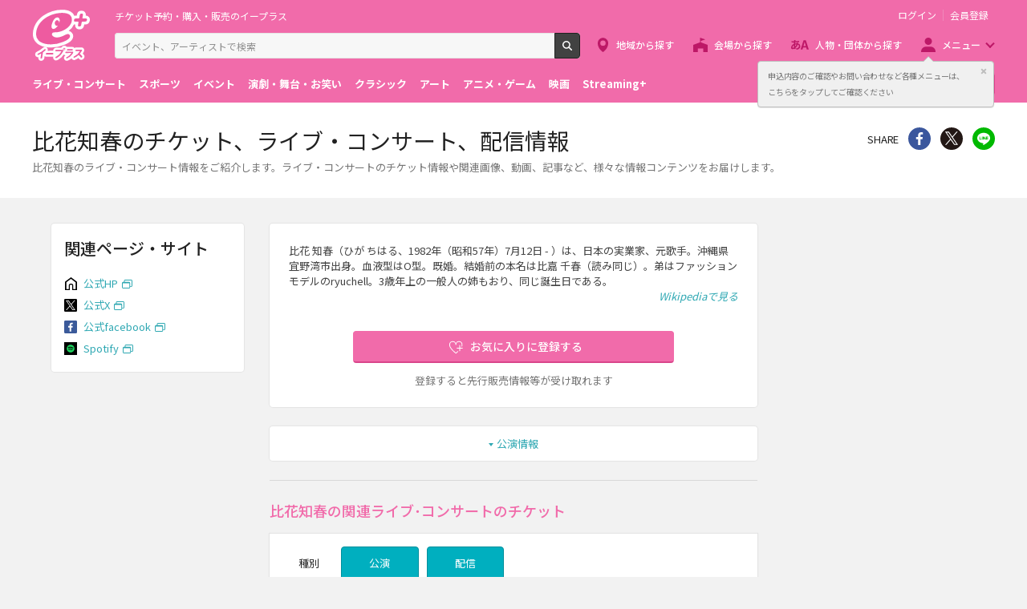

--- FILE ---
content_type: text/html;charset=UTF-8
request_url: https://eplus.jp/sf/word/0000096832
body_size: 10976
content:
<!DOCTYPE html><html  lang="ja">
<head  prefix="og: http://ogp.me/ns# fb: http://ogp.me/ns/fb# article: http://ogp.me/ns/article#">
<meta http-equiv="Content-Type" content="text/html; charset=UTF-8">
<script>var holidays = ['2/11/2025','2/23/2025','2/24/2025','3/20/2025','4/29/2025','5/3/2025','5/4/2025','5/5/2025','5/6/2025','7/21/2025','8/11/2025','9/15/2025','9/23/2025','10/13/2025','11/3/2025','11/23/2025','11/24/2025','1/1/2026','1/12/2026','2/11/2026','2/23/2026','3/20/2026','4/29/2026','5/3/2026','5/4/2026','5/5/2026','5/6/2026','7/20/2026','8/11/2026','9/21/2026','9/22/2026','9/23/2026','10/12/2026','11/3/2026','11/23/2026'];</script><meta name="author" content="">
<meta name="keywords" content="">
<title>比花知春のチケット、ライブ・コンサート、配信情報 - イープラス</title><link rel="canonical" href="https://eplus.jp/sf/word/0000096832"><meta name="viewport" content="width=device-width, initial-scale=1.0, minimum-scale=1.0">



<link rel="preconnect" href="https://fonts.gstatic.com/" crossorigin>
<!-- Google Tag Manager -->
<script>(function(w,d,s,l,i){w[l]=w[l]||[];w[l].push({'gtm.start':
new Date().getTime(),event:'gtm.js'});var f=d.getElementsByTagName(s)[0],
j=d.createElement(s),dl=l!='dataLayer'?'&l='+l:'';j.async=true;j.src=
'https://www.googletagmanager.com/gtm.js?id='+i+dl;f.parentNode.insertBefore(j,f);
})(window,document,'script','dataLayer','GTM-WMJR4T');</script>
<!-- End Google Tag Manager -->


    <link rel="shortcut icon" href="/s/eplus/img/favicon.ico">
    <link rel="stylesheet" href="/s/eplus/css/lib.css?date=20180731204758">
    <link rel="stylesheet" href="/s/eplus/css/style.css?date=20250116052708">

    <script src="/s/eplus/js/lib.js?date=20210218060407"></script>
    <script src="/s/eplus/js/main.js?date=20220203062035"></script>
    <script src="/s/eplus/js/gtm/gtm.js?date=20190111175648"></script>
    <script src="/s/eplus/js/sys.js?date=20200319061151"></script>
    <script src="/s/eplus/js/jquery.cookie.js"></script>
    <script src="/s/eplus/js/frontutils.js?date=20191121061714"></script>
    <script src="/s/eplus/js/common.js?date=20211118060956"></script>
    <script type="text/javascript" src="/s/eplus/js/property.js?date=20251120060324"></script>
    <script type="text/javascript" src="/s/eplus/js/ui.js?date=20200108135457"></script>
    <link rel="stylesheet" href="/s/eplus/css/tume.css?date=20180731141753">
<script src="/s/eplus/js/seeMore.js?date=20211118061038"></script>
<script src="/s/eplus/js/webStorage.js?date=20181002152255"></script>
<script src="/s/eplus/js/w4.js?date=20211118061042"></script>
<script src="/s/eplus/js/recomOkiniiriCom.js?date=20190919061529"></script>


<!-- ユニバーサルリンク設定項目 -->
<link href="android-app://jp.eplus.android.all.app/https/eplus.jp/sf/word/0000096832" rel="alternate">
<meta content="app-id=465887673" name="apple-itunes-app">




<!-- ※基本共通設定 --><meta property="og:title" content="比花知春のチケット、ライブ・コンサート、配信情報 - イープラス" /><meta property="og:type" content="website" /><meta property="og:url" content="https://eplus.jp/sf/word/0000096832" /><meta property="og:image" content="https://eplus.jp/s/eplus/img/webclip.png" /><meta property="og:site_name" content="EPLUS" /><meta property="og:description" content="比花知春(ヒガチハル)のライブ・コンサート情報をご紹介！ライブ・コンサートのチケット情報や関連画像、動画、記事など、比花知春の様々な情報コンテンツをお届けします。" /><!-- Facebook用設定 --><meta property="fb:app_id" content="1358129764232519" /><!-- ※Twitter共通設定 --><meta name="twitter:card" content="summary" /></head>
<body >



<!-- Google Tag Manager (noscript) -->
<noscript><iframe src="https://www.googletagmanager.com/ns.html?id=GTM-WMJR4T" height="0" width="0" style="display:none;visibility:hidden"></iframe></noscript>
<!-- End Google Tag Manager (noscript) -->

    <div class="wrap">
<div class="header">
        <div class="header__inner">
          <div class="header__logo">

            <p class="header-logo"><a class="header-logo__trigger" href="/">チケット予約・購入・販売のイープラス</a></p>

          </div>
          <div class="header__search">
            <div class="header-search">
              <form class="header-search__form" action="/sf/search">
                <input name="block" type="hidden" value="true">
                <!-- BEGIN .form-search-->
                <div class="form-search">
                  <input name="keyword" class="form-search__input" id="head_keyword" type="text" placeholder="イベント、アーティストで検索" value="" maxlength="40">
                  <button class="form-search__button" id="head_search" type="submit">検索</button>
                </div>
                <!-- END .form-search-->
              </form>
            </div>
          </div>
          <div class="header__tool">
            <div class="header-tool">
              <ul class="header-tool__list">
                <li id="on-headerLink1" class="header-tool__item header-tool__item--check hidden"><a class="header-tool__trigger" href="/jyoukyou">申込み履歴</a></li>
                <li id="on-headerLink2" class="header-tool__item header-tool__item--support hidden"><a class="header-tool__trigger" href="http://support-qa.eplus.jp/hc/ja">お客さまサポート</a></li>
                <li id="off-headerLink1" class="header-tool__item header-tool__item--login hidden"><a id="login" class="header-tool__trigger" href="javascript:void(0);">ログイン</a></li>
                <li id="off-headerLink2" class="header-tool__item header-tool__item--register hidden"><a class="header-tool__trigger" href="/touroku">会員登録</a></li>
                <li class="header-tool__item header-tool__item--menu">
                  <button class="header-tool__trigger" type="button" role="button" data-toggle="menu-modal" aria-expanded="false" aria-controls="js-menu-modal">メニュー</button>
                </li>
              </ul>
            </div>
          </div>
          <div class="header__navigation">
            <div class="header-navigation">
              <ul class="header-navigation__list">
                <li class="header-navigation__item header-navigation__item--area"><a class="header-navigation__trigger" href="/sf/area">地域から探す</a></li>
                <li class="header-navigation__item header-navigation__item--venue"><a class="header-navigation__trigger" href="/sf/venue">会場から探す</a></li>
                <li class="header-navigation__item header-navigation__item--patron"><a class="header-navigation__trigger" href="/sf/word">人物・団体から探す</a></li>
                <li class="header-navigation__item header-navigation__item--menu">
                  <button class="header-navigation__trigger" role="button" aria-expanded="false" aria-controls="js-header-menu" type="button" data-action="hover" data-toggle="pulldown">メニュー</button>
                </li>
              </ul>
            </div>
          </div>
          <div class="header__modal" id="js-menu-modal" aria-expanded="false" aria-hidden="true">
            <div class="header-modal">
              <div class="header-modal__content">
                <div class="header__menu" id="js-header-menu" aria-expanded="false" aria-hidden="true">
                  <div class="header-menu">
                    <ul class="header-menu__list">
                      <li class="header-menu__item"><a class="header-menu__trigger" href="http://support-qa.eplus.jp/hc/ja">お客さまサポート  </a></li>
                      <li class="header-menu__item"><a class="header-menu__trigger" href="/sf/guide/service">はじめての方へ</a></li>
                      <li class="header-menu__item"><a class="header-menu__trigger" href="/jyoukyou">申込み履歴</a></li>
                      <li class="header-menu__item"><a class="header-menu__trigger" href="/sf/history">閲覧履歴</a></li>
                      <li class="header-menu__item"><a class="header-menu__toggle header-menu__title" role="button" aria-expanded="true" aria-controls="js-header-menu-member-list" href="#" data-toggle="collapse">会員メニュー</a>
                        <ul class="header-menu__list" id="js-header-menu-member-list" aria-expanded="true" aria-hidden="false">
                          <li class="header-menu__item"><a class="header-menu__trigger" id="headerMenu1" href="javascript:void(0)">ログアウト</a></li>
                          <li class="header-menu__item"><a class="header-menu__trigger" id="headerMenu2" href="javascript:void(0)">ID/パスワード案内</a></li>
                          <li class="header-menu__item"><a class="header-menu__trigger" id="headerMenu4" href="javascript:void(0)">登録情報変更 </a></li>
                          <li class="header-menu__item"><a class="header-menu__trigger" id="headerMenu5" href="javascript:void(0)">お気に入り登録と受信エリア設定</a></li>
                          <li class="header-menu__item"><a class="header-menu__trigger" id="headerMenu6" href="javascript:void(0)">メールマガジン設定</a></li>
                          <li class="header-menu__item"><a class="header-menu__trigger" id="headerMenu9" href="javascript:void(0)">クリップした公演</a></li>
                          <li class="header-menu__item"><a class="header-menu__trigger" id="headerMenu7" href="javascript:void(0)">得チケ</a></li>
                          <li class="header-menu__item"><a class="header-menu__trigger" id="headerMenu8" href="javascript:void(0)">退会</a></li>
                        </ul>
                      </li>
                    </ul>
                  </div>
                </div>
                <div class="header__genre">
                  <div class="header-genre"><a class="header-genre__toggle header-genre__title" role="button" aria-expanded="false" aria-controls="js-header-menu-list" href="#" data-toggle="collapse">ジャンルで探す</a>
                    <ul class="header-genre__list" id="js-header-menu-list">
                      <li class="header-genre__item header-genre__item--genre1"><a class="header-genre__trigger" href="/sf/live">ライブ・コンサート</a>
                      </li>
                      <li class="header-genre__item header-genre__item--genre2"><a class="header-genre__trigger" href="/sf/sports">スポーツ</a>
                      </li>
                      <li class="header-genre__item header-genre__item--genre3"><a class="header-genre__trigger" href="/sf/event">イベント</a>
                      </li>
                      <li class="header-genre__item header-genre__item--genre4"><a class="header-genre__trigger" href="/sf/play">演劇・舞台・お笑い</a>
                      </li>
                      <li class="header-genre__item header-genre__item--genre5"><a class="header-genre__trigger" href="/sf/classic">クラシック</a>
                      </li>
                      <li class="header-genre__item header-genre__item--genre6"><a class="header-genre__trigger" href="/sf/art">アート</a>
                      </li>
                      <li class="header-genre__item header-genre__item--genre7"><a class="header-genre__trigger" href="/sf/anime">アニメ・ゲーム</a>
                      </li>
                      <li class="header-genre__item header-genre__item--genre8"><a class="header-genre__trigger" href="/sf/movie">映画</a>
                      </li>
                      <li class="header-genre__item header-genre__item--genre221"><a class="header-genre__trigger" href="/sf/streamingplus">Streaming+</a></li>

                    </ul>
                  </div>
                </div>
                <div class="header__consignment">
                  <div class="header-consignment"><a class="header-consignment__trigger" href="https://wos.eplus.jp/">主催者向け販売サービス</a></div>
                </div>
              </div>
              <button class="header-modal__close" role="button" aria-expanded="false" aria-controls="js-menu-modal" type="button" data-toggle="menu-modal"><span class="header-modal__close-icon">閉じる</span></button>
            </div>
          </div>
        </div>
      </div>
<main role="main" data-template="W4">
  <!-- BEGIN .page-breadcrumbs-->
  <div class="page-breadcrumbs app-hidden">
    <div class="page-breadcrumbs__inner">
      <!-- BEGIN .breadcrumb-list-->
      <div class="breadcrumb-list">
        <ul class="breadcrumb-list__list" itemscope="itemscope" itemtype="http://schema.org/BreadcrumbList">
<li class="breadcrumb-list__item" itemscope="itemscope" itemprop="itemListElement" itemtype="http://schema.org/ListItem"><a class="breadcrumb-list__trigger" href="/" itemprop="item"><span class="breadcrumb-list__name" itemprop="name">TOP</span></a><meta itemprop="position" content="1"></li><li class="breadcrumb-list__item" itemscope="itemscope" itemprop="itemListElement" itemtype="http://schema.org/ListItem"><a class="breadcrumb-list__trigger" href="/sf/live" itemprop="item"><span class="breadcrumb-list__name" itemprop="name">ライブ･コンサート</span></a><meta itemprop="position" content="2"></li><li class="breadcrumb-list__item"><strong class="breadcrumb-list__name">比花知春 チケット</strong></li></ul>

      </div>
      <!-- END .breadcrumb-list-->
    </div>
  </div>
  <!-- END .page-breadcrumbs-->
  <!-- BEGIN .page-header-->
  <header class="page-header">
    <div class="page-header__inner">
      <div class="page-header__content">
        <h1 class="page-header__title">比花知春のチケット、ライブ・コンサート、配信情報</h1>
        <div class="page-header__outline app-hidden">
            <div class="page-header__outline">
    <p>比花知春のライブ・コンサート情報をご紹介します。ライブ・コンサートのチケット情報や関連画像、動画、記事など、様々な情報コンテンツをお届けします。</p>
  </div>
        </div>
      </div>
      <div class="page-header__share">
        <aside class="share">
                          <h4 class="share__title">SHARE</h4>
<!-- facewbook-->
                <div id="fb-root"></div>
                <script>(function(d, s, id) {
                  var js, fjs = d.getElementsByTagName(s)[0];
                  if (d.getElementById(id)) return;
                  js = d.createElement(s); js.id = id;
                  js.src = 'https://connect.facebook.net/ja_JP/sdk.js#xfbml=1&version=v2.10';
                  fjs.parentNode.insertBefore(js, fjs);
                }(document, 'script', 'facebook-jssdk'));</script>
                <div class="share__item share__item--facebook fb-share-button" data-href="https://eplus.jp/sf/word/0000096832" data-layout="button" data-size="small" data-mobile-iframe="true">
                  <a class="share__trigger fb-xfbml-parse-ignore" target="_blank" rel="noopener noreferrer" href="https://www.facebook.com/sharer/sharer.php?u=https://eplus.jp/sf/word/0000096832&amp;src=sdkpreparse">シェア</a>
                </div>
<!-- twitter-->
                <div class="share__item share__item--twitter">
                  <a class="share__trigger" target="_blank" rel="noopener noreferrer" href="https://twitter.com/intent/tweet?url=https://eplus.jp/sf/word/0000096832" onclick="window.open(this.href, 'tweetwindow', 'width=550, height=450,personalbar=0,toolbar=0,scrollbars=1,resizable=1'); return false;">Twitter</a>
                </div>
<!-- line-->
                <div class="share__item share__item--line">
                  <a class="share__trigger" onclick="window.open(this.href, 'Linewindow', 'width=554, height=470, menubar=no, toolbar=no, scrollbars=yes'); return false;" rel="nofollow noopener noreferrer" target="_blank" href="https://line.me/R/msg/text/?https://eplus.jp/sf/word/0000096832">line</a>
                </div>
        </aside>
        <!-- BEGIN .spotify-->
        <aside class="spotify" style="display:none;">
          <h4 class="spotify__title">曲を聴く</h4>
          <ul class="spotify__list">
            <li class="spotify__item spotify__item--facebook"><a class="spotify__trigger" href="#spotify">Facebook</a></li>
          </ul>
        </aside>
<script>
$(function(){
  if (!$('#spotify').hasClass('hidden')) {
    $('aside.spotify').attr('style', '');
  }
});
</script>
        <!-- END .spotify-->
      </div>
    </div>
  </header>
  <!-- END .page-header-->
  <div class="page-content">
    <div class="column column--column3">
      <div class="column__main">
        <div class="section section--word-profile">
          <div class="block-word">
  <div class="block-word__content">


    <div class="block-word__text-button">

  
      <!-- wiki -->
      <blockquote class="block-word__wikipedia app-hidden" cite="https://ja.wikipedia.org/wiki/比花知春">
        <p id="word_description_200">比花 知春（ひが ちはる、1982年（昭和57年）7月12日 - ）は、日本の実業家、元歌手。沖縄県宜野湾市出身。血液型はO型。既婚。結婚前の本名は比嘉 千春（読み同じ）。弟はファッションモデルのryuchell。3歳年上の一般人の姉もおり、同じ誕生日である。</p>
        <footer>
          <cite><a class="block-word__more " id="a_tag_tsuzukiwoyomu" href="https://ja.wikipedia.org/wiki/比花知春" style="display:block; text-align:right;" target="_blank" rel="nofollow">Wikipediaで見る</a></cite>
        </footer>
      </blockquote>
  

      <div class="block-word__register">
        <div class="w4_okiniiri block-word__button">
          <!-- BEGIN form-button-->
          <button class="button button--favorite button--block button--large loading" type="button" id="0000096832" name="比花知春">お気に入りに登録する</button>
          <!-- END form-button-->
        </div>
        <div class="block-word__notice">
          <p>登録すると先行販売情報等が受け取れます</p>
        </div>
      </div>
    </div>
  </div>
  
</div>
        </div>
        <div class="section app-hidden ">
          <!-- BEGIN .block-anchor-->
          <div class="block-anchor">
            <div class="block-anchor__list">
              <div class="block-anchor__item"><a class="block-anchor__trigger" href="#anchor-1"><span class="block-anchor__name">公演情報</span></a></div>
              
              <div class="block-anchor__item"><a class="block-anchor__trigger" href="#spice_shinchaku_kiji"><span class="block-anchor__name">関連記事</span></a></div>
              
            </div>
          </div>
          <!-- END .block-anchor-->
        </div>
        <!-- BEGIN .section-header__nav-->
        <section class="section section--divider section--ticket-list" id="anchor-1">
          <!-- BEGIN .section-header__nav-->
          <header class="section-header">
            <div class="section-header__content">
              <h2 class="section-header__title">比花知春の関連ライブ･コンサートのチケット</h2>
              
            </div>
          </header>

<div class="section__content">
  <div class="block-filter block-filter--main ">
                    <div class="block-filter__content">
                      <form action="#" method="get" id="sys-w4-filter">
                        <div class="filter">
                          <div class="filter__content">
                            <div class="filter__content-row">
                              <div class="filter__content-col">
                                <fieldset class="filter__section">
                                  <!-- BEGIN .filter-section-->
                                  <div class="filter-section filter-section--type">
                                    <div class="filter-section__header">
                                      <legend class="filter-section__title">種別</legend>
                                    </div>
                                    <div class="filter-section__content">
                                      <div class="filter-section__row">
                                        <div class="filter-section__col">
                                          <!-- BEGIN form-checkbox-->
                                          <div class="form-checkbox--button">
                                            <input class="sys-checkbox--public" type="checkbox" id="koen_kind-1" name="koenKind" value="1" checked="checked"/>
                                            <label class="form-checkbox__label" for="koen_kind-1">公演</label>
                                          </div>
                                          <!-- END form-checkbox-->
                                        </div>
                                        <div class="filter-section__col">
                                          <!-- BEGIN form-checkbox-->
                                          <div class="form-checkbox--button">
                                            <input type="checkbox" id="koen_kind-2" name="koenKind" value="1" checked="checked"/>
                                            <label class="form-checkbox__label" for="koen_kind-2">配信</label>
                                          </div>
                                          <!-- END form-checkbox-->
                                        </div>
                                      </div>
                                    </div>
                                  </div>
                                  <!-- END .filter-section-->
                                </fieldset>
                              </div>
                              
                            </div>
                          </div>
                        </div>
                      </form>
                    </div>
                  </div>
                </div>

          <!-- BEGIN modeA(Normal LIST) -->
          <div class="section__content modeA_List">

            <div class="block-ticket-list">
                           <div class="section section--modal-filter hidden-md">
           <section class="block-filter block-filter--sidebar block-filter--modal" id="js-block-filter-modal">
            <header class="block-filter__header">
              <h2 class="block-filter__title">会場を指定して絞り込む</h2>
              <button class="block-filter__close" type="button" role="button" data-toggle="filter" aria-expanded="false" aria-controls="js-block-filter-modal">閉じる</button>
            </header>
            <div class="block-filter__content" id="js-modal-w4-filter-content">
              <form id="shiborikomi_form_cal" class="form-default" method="get">
                <div class="filter">
                  <div class="filter__content" id="search_content_cal">
                    
                  </div>
                  <div class="filter__footer">
                    <div class="filter__button">
                      <button class="button button--primary" id="btn_filter" data-toggle="filter" type="button">検索</button>
                    </div>
                    <div class="filter__button">
                      <button class="button button--reset" type="button">全ての条件を解除</button>
                    </div>
                  </div>
                </div>
              </form>
            </div>
          </section>
        </div>
              <div class="json1_output block-ticket-list__content output">
                <div class="block-no-result">
  <div class="block-no-result__content">
    <p>該当する公演はありませんでした。</p>
  </div>
</div>
                
              </div>
            </div>
            
          </div>
          <!-- END modeA(Normal LIST) -->
          <!-- BEGIN modeB(Calendar LIST) -->
          <div class="section__content modeB_Calendar">
            <section class="block-ticket-cal">
              <header class="ticket-cal-nextprev">
                <div class="ticket-cal-nextprev__inner">
                  <h3 class="ticket-cal-nextprev__title"></h3><a class="ticket-cal-nextprev__trigger ticket-cal-nextprev__trigger--prev" href="javascript:void(0);">前へ</a><a class="ticket-cal-nextprev__trigger ticket-cal-nextprev__trigger--next" href="javascript:void(0);">次へ</a>
                </div>
              </header>
              <div class="json1_output block-ticket-cal__content output">
                
              </div>
              <div class="ticket-cal-nextprev">
                <div class="ticket-cal-nextprev__inner">
                  <h3 class="ticket-cal-nextprev__title"></h3><a class="ticket-cal-nextprev__trigger ticket-cal-nextprev__trigger--prev" href="javascript:void(0);">前へ</a><a class="ticket-cal-nextprev__trigger ticket-cal-nextprev__trigger--next" href="javascript:void(0);">次へ</a>
                </div>
              </div>
            </section>
          </div>
          <!-- END modeB(Calendar LIST) -->
        </section>
        
        <section class="section section--divider section--ticket-list hidden" id="anchor-4">
          <!-- BEGIN .section-header__nav-->
          <header class="section-header">
            <div class="section-header__content">
              
              
            </div>
          </header>
          <!-- END .section-header__nav-->
          <div class="section__content">
            <div class="block-ticket-list">
              <div class="json3_output block-ticket-list__content output">
                
              </div>
            </div>
            <!-- BEGIN .block-more-next-->
            
            <!-- END .block-more-next-->
          </div>
        </section>
        <aside class="section section--divider " id="spice_shinchaku_kiji">
          <!-- BEGIN .spice-header__nav-->
          <header class="spice-header">
          </header>
          <!-- END .spice-header__nav-->
          <div class="section__content">
            <div class="block-card-spice">
              <div class="block-card-spice__list output">
              </div>
              <div class="block-card-spice__more"></div>
            </div>
          </div>
        </aside>

        <section class="section section--divider section--ticket-list app-hidden hidden" id="anchor-3">
          <!-- BEGIN .section-header__nav-->
          <header class="section-header">
            <div class="section-header__content">
              
              
            </div>
          </header>
          <!-- END .section-header__nav-->
          <div class="section__content">
            <div class="block-ticket-list">
              <div class="block-ticket-list__content output" id="sys-s2-result">
                
              </div>
            </div>
            <!-- BEGIN .block-more-next-->
            
            <!-- END .block-more-next-->
          </div>
        </section>
      </div>
      <div class="column__right app-hidden ">
        <nav id="kanren_word_nav" class="section hidden">
          <!-- BEGIN .section-header__nav-->
          <header class="section-header">
            <div class="section-header__content">
              <h2 class="section-header__title">関連ワード</h2>
            </div>
          </header>
          <!-- END .section-header__nav-->
          <div class="section__content">
            <div class="block-favorite-list output">
              <!-- BEGIN .favorite-list-->
              <ul class="favorite-list">
                
              </ul>
              <!-- END .favorite-list-->
              <!-- BEGIN .block-more.block-more--onlysp-->
              <div class="block-more block-more--onlysp">
                
              </div>
              <!-- END .block-more.block-more--onlysp-->
            </div>
          </div>
        </nav>
        <nav class="section hidden " id="section--w4-favorite-more">
          <!-- BEGIN .section-header__nav-->
          <header class="section-header">
            <div class="section-header__content">
              <h2 class="section-header__title">これも好きかも</h2>
            </div>
          </header>
          <!-- END .section-header__nav-->
          <div class="section__content">
            <div class="block-favorite-list output">
              <!-- BEGIN .favorite-list-->
              <ul class="favorite-list" id="favorite-list">
              </ul>
              <!-- END .favorite-list-->
              <div class="block-more">
                <button class="block-more__trigger" role="button">もっと見る</button>
              </div>
            </div>
          </div>
        </nav>
      </div>
      <div class="column__left app-hidden " id="search">
        <nav class="section ">
          <!-- BEGIN .section-header__nav-->
          <header class="section-header">
            <div class="section-header__content">
              <h2 class="section-header__title">関連ページ・サイト</h2>
            </div>
          </header>
          <!-- END .section-header__nav-->
          <div class="section__content">
            <div class="block-list-link">
              <!-- BEGIN .list-link-->
              <div class="list-link list-link--w4">
                <ul class="list-link__list">
                  <li class="list-link__item list-link__item--official">
  <div class="list-link__inner"><a class="list-link__trigger" href="http://higachiharu.net/" target="_blank" rel="noopener">公式HP</a>
  </div>
</li><li class="list-link__item list-link__item--twitter">
  <div class="list-link__inner"><a class="list-link__trigger" href="https://twitter.com/higachiharu" target="_blank" rel="noopener">公式X</a>
  </div>
</li><li class="list-link__item list-link__item--facebook">
  <div class="list-link__inner"><a class="list-link__trigger" href="https://www.facebook.com/比花知春-220915361277694" target="_blank" rel="noopener">公式facebook</a>
  </div>
</li><li class="list-link__item list-link__item--spotify">
  <div class="list-link__inner"><a class="list-link__trigger" href="https://open.spotify.com/artist/4PQ1MXEd4DC9T7rgpkptu1" target="_blank" rel="noopener">Spotify</a>
  </div>
</li>
                </ul>
              </div>
              <!-- END .list-link-->
            </div>
          </div>
        </nav>
        <aside class="section hidden" id="spotify">
          <!-- BEGIN .section-header__nav-->
          <header class="section-header">
            <div class="section-header__content">
              <h2 class="section-header__title">関連楽曲</h2>
            </div>
          </header>
          <!-- END .section-header__nav-->
          
        </aside>
        <aside class="section hidden" id="youtube">
          <!-- BEGIN .section-header__nav-->
          <header class="section-header">
            <div class="section-header__content">
              <h2 class="section-header__title">関連動画</h2>
            </div>
          </header>
          <!-- END .section-header__nav-->
          <div class="section__content">
            <div class="block-related-videos">
              <div class="block-related-videos__list">
                
              </div>
            </div>
          </div>
            
        </aside>
      </div>
    </div>
  </div>
</main>
<script id="entry-template-shinchakukijititle" type="text/x-handlebars-template">
  <div class="spice-header__content">
  <h2 class="spice-header__title">関連記事</h2>
</div>
<div class="spice-header__nav">
  <small>
    <span class="spice-header__powerdby">powered by </span>
    <a class="spice-header__logo" href="https://spice.eplus.jp/" target="_blank" rel="noopener noreferrer nofollow">SPICE</a>
  </small>
</div>
  <div class="spice-header__outline">
  <p>関連の記事・インタビューなど、SPICEでは幅広いジャンルのエンタメ情報をお送りしています！</p>
  </div>
</script>
<script id="entry-template-shinchakukiji" type="text/x-handlebars-template">
<article class="block-card-spice__item"><a class="block-card-spice__trigger" href="" target="_blank" rel="nofollow">
  <div class="card-spice">
    <div class="card-spice__inner">
      <div class="card-spice__image" style="">&nbsp;</div>
      <div class="card-spice__content">
        <h3 class="card-spice__title ellipsis ellipsis--line3"></h3>
        <p class="card-spice__datetime"></p>
        <p class="card-spice__license"></p>
      </div>
    </div>
  </div>
</a></article>
</script>	
<script id="entry-template-shinchakukijifooter" type="text/x-handlebars-template">
  <a class="block-card-spice__more-trigger" href="" target="_blank" rel="noopener noreferrer nofollow">関連記事一覧へ</a>
</script>
<script id="json1" class="json1" type="application/json">
</script>
<script id="json3" class="json3" type="application/json">
</script>
<input type="hidden" id="base_data1" class="params" value=".json1***.entry-template-koen***.entry-template-koenbi***.json1_output***1***1***5***.more-next-trigger***1***3">
<input type="hidden" id="base_data3" class="params" value=".json3***.entry-template-koen***.entry-template-koenbi***.json3_output***1***1***5***.more-next-trigger***3***3">
<input type="hidden" id="screenId" value="w4">
<input type="hidden" id="search_more" value="1">
<script id="entry-template-koen" class="entry-template-koen" type="text/x-handlebars-template">
  <a class="ticket-item ticket-item--kouen" href="{{seni_saki_url}}">
	<section class="ticket-item__inner">
		<div class="ticket-item__left">
			{{{koenbi_from}}}
                                  {{{koenbi_to}}}
		</div>
		<div class="ticket-item__right">
			<header class="ticket-item__header">
				<h3 class="ticket-item__title">
					{{{hambai_hoho_label}}}
					{{{kogyo_name}}}
				</h3>
			</header>
			<div class="ticket-item__content">
                                {{{camera_angle}}}
				{{{venue}}}
				{{{kaienKaijo}}}
                                {{{setKen}}}
                                {{{archiveUmuMark}}}
				<div class="ticket-item__status" id="{{status_id}}" style="opacity:0;">
						{{{uketsuke_status}}}
				</div>
			</div>
		</div>
	</section>
</a>
</script>
<script id="more-next-trigger" class="more-next-trigger" type="text/x-handlebars-template">
<div class="block-more-next">
  <button class="block-more-next__trigger" data-toggle="#base_data{{base_data_id}}">もっと見る（あと{{nokori_kensu}}件）</button>
</div>
</script>
<input type="hidden" id="seemoreuri1" value="">
<input type="hidden" id="seemoreuri3" value="">
<input type="hidden" id="seemoreparam1" value="">
<input type="hidden" id="seemoreparam2" value="">
<input type="hidden" id="seemoreparam3" value="">
<input type="hidden" id="initUserId" value="c76797adfc357151b6b9c5288dbef483">
<input type="hidden" id="lv0KoenViewFlag" value="0">
<input type="hidden" id="lv0ArrayCompare" value="比花知春,ヒガチハル,,">
<input type="hidden" id="W4_lv0_mode" value="W4_lv0_modeList">
<input type="hidden" id="venueNamesHidden" value="">
<input type="hidden" id="venueKensuHidden" value="">

<input type="hidden" id="mode" value="w4_modeA">
<input type="hidden" id="koenbiCurrent" value="202601">
<input type="hidden" id="wordItemId" value="0000096832">

<script id="entry-template-koen-modeB" class="entry-template-koen-modeB" type="text/x-handlebars-template">
<section class="ticket-item ticket-item--kouen {{ticket_item_blank}}">
	<div class="ticket-item__inner">
                          <div class="ticket-item__left">
<h4 class="ticket-item__date {{ticket_item_date_type}}"><span class="ticket-item__dd">{{{koenbi_day}}}<small>{{{koenbi_yobi}}}</small></span></h4>
                          </div>
                          <div class="ticket-item__right">
                            {{{content_area}}}
                          </div>
	</div>
</section>
</script>
<script id="entry-template-koenbi-modeB" class="entry-template-koenbi-modeB" type="text/x-handlebars-template">
<section class="ticket-item__block"><a class="ticket-item__trigger" href="{{seni_saki_url}}">
                                <header class="ticket-item__header">
                                  <h5 class="ticket-item__title">
                                  {{{hambai_hoho_label}}}
								  {{{kogyo_name}}}</h5>
                                </header>
                                <div class="ticket-item__content">
                                {{{camera_angle}}}
				{{{venue}}}
				{{{kaienKaijo}}}
                                {{{setKen}}}
                                {{{archiveUmuMark}}}
                                  <div class="ticket-item__status" id="{{status_id}}" style="opacity:0;">
                                    {{{uketsuke_status}}}
                                  </div>
                                </div></a></section>
</script>
<script>
$(function(){
  Eplus.UI.arrangeColumns("left");
});
</script>
<script id="template-cal" type="text/x-handlebars-template">
<section class="block-s2-calendar block-s2-calendar--w4" hidden>
  <div class="block-s2-calendar__inner">
    <ul class="block-s2-calendar__notes">
      <li class="block-s2-calendar__note block-s2-calendar__note--status2"><span>◯</span><span>受付中</span></li>
      <li class="block-s2-calendar__note block-s2-calendar__note--status1"><span>□</span><span>受付前</span></li>
      <li class="block-s2-calendar__note block-s2-calendar__note--status0"><span>×</span><span>予定枚数終了・受付終了</span></li>
    </ul>
    <header class="block-s2-calendar__header">
      <div class="s2-calendar-nextprev">
        <div class="s2-calendar-nextprev__inner">
          <h2 class="s2-calendar-nextprev__title">{{month}}</h2>{{{prev}}}{{{next}}}
        </div>
      </div>
    </header>
    <div class="block-s2-calendar__content">
      <table class="s2-calendar">
        <thead>
          <tr>
            <th class="s2-calendar__day0">日</th>
            <th class="s2-calendar__day1">月</th>
            <th class="s2-calendar__day2">火</th>
            <th class="s2-calendar__day3">水</th>
            <th class="s2-calendar__day4">木</th>
            <th class="s2-calendar__day5">金</th>
            <th class="s2-calendar__day6">土</th>
          </tr>
        </thead>
        <tbody>
          {{{template-cal-week}}}
        </tbody>
      </table>
    </div>
<footer class="block-s2-calendar__footer">
<div class="s2-calendar-venue">
  <div class="s2-calendar-venue__title">全{{venue_kensu}}会場</div>
  <div class="s2-calendar-venue__content">
<button class="s2-calendar-venue__trigger hidden-md" type="button" data-toggle="filter" aria-expanded="false" aria-controls="js-block-filter-modal"><span class="s2-calendar-venue__label">{{venue_name}}</span></button>
<button class="s2-calendar-venue__trigger hidden-onlysm" type="button" data-toggle="modal-filter" onclick="callSearchBtn(this)" aria-controls="js-block-filter-modal" title="会場を指定して絞り込む" data-content="#js-modal-w4-filter-content"><span class="s2-calendar-venue__label">{{venue_name}}</span></button>
</div>
</div>
</footer>
  </div>
</section>
</script>
<script id="template-cal-week" type="text/x-handlebars-template">
          <tr>
            {{{template-cal-day}}}
          </tr>
</script>
<script id="template-cal-day" type="text/x-handlebars-template">
            <td class="s2-calendar__day{{day_of_week}} {{is_disabled}}">
              {{{template-cal-day-frame}}}
            </td>
</script>
<script id="template-cal-day-frame" type="text/x-handlebars-template">
              <div class="s2-calendar__cell">
                <div class="s2-calendar__date">{{day}}</div>
                {{{template-cal-day-koen}}}
              </div>
</script>
<script id="template-cal-day-koen" type="text/x-handlebars-template">
                {{{todofuken}}}
                <div class="s2-calendar__status s2-calendar__status--status{{status}}">{{status_char}}</div>
                <ul class="s2-calendar__list">
                  {{{template-cal-day-koen-record}}}
                </ul>
                <div class="s2-calendar__other">
                  <button class="{{hidden}} s2-calendar__other-trigger" type="button" {{{date}}}>他 {{kensu}}公演</button>
                </div>
</script>
<script id="template-cal-day-koen-record" type="text/x-handlebars-template">
                  <li class="s2-calendar__item {{hidden}}"><a class="s2-calendar__item-trigger s2-calendar__item-trigger--status{{status}}" {{{url}}}><span class="s2-calendar__item-status" data-venue="{{{venue}}}">{{status_char}}</span><span class="s2-calendar__item-time">{{time}}</span></a>
                  </li>
</script>
<script id="template-venue-filter-o40" type="text/x-handlebars-template">
                          <fieldset class="filter__section">
                            <!-- BEGIN .filter-section-->
                            <div class="filter-section filter-section--venue">
                              <div class="filter-section__content">
                                <ul class="checkbox-list">
                                  {{{template-venue-filter-o40-record}}}
                                </ul>
                              </div>
                            </div>
                            <!-- END .filter-section-->
                          </fieldset>
<input type="hidden" name="kaijyo_search" value="">
</script>
<script id="template-venue-filter-o40-record" type="text/x-handlebars-template">
                                  <li class="checkbox-list__item checkbox-list__item--with-toggle">
                                    <div class="checkbox-list__parent">
                                      <div class="checkbox-list__field">
                                        <!-- BEGIN form-checkbox-->
                                        <div class="form-checkbox form-checkbox--small">
                                          <input type="checkbox" name="kaijyo_chiho_kubun" id="form-number-{{form_id}}" value="{{code}}" data-is-parent="true" data-name="{{name}}" {{checked}}>
                                          <label class="form-checkbox__label" for="form-number-{{form_id}}">{{name}}</label>
                                        </div>
                                        <!-- END form-checkbox-->
                                      </div>
                                      <div class="checkbox-list__toggle">
                                        <button class="checkbox-list__trigger" type="button" role="button" data-toggle="collapse" aria-controls="js-filter-area{{form_id}}" aria-expanded="{{expanded}}">開く</button>
                                      </div>
                                    </div>
                                    <ul class="checkbox-list__sub" id="js-filter-area{{form_id}}" aria-expanded="{{expanded}}" aria-hidden="{{hidden}}">
                                      {{{template-venue-filter-o40-child}}}
                                    </ul>
                                  </li>
</script>
<script id="template-venue-filter-o40-child" type="text/x-handlebars-template">
                                      <li class="checkbox-list__item">
                                        <!-- BEGIN form-checkbox-->
                                        <div class="form-checkbox form-checkbox--small">
                                          <input type="checkbox" name="venue_filter" id="form-number-{{form_id}}" value="{{{code}}}" data-parent="form-number-{{parent_form_id}}" data-name="{{{name}}}" data-kogyo-code="{{kogyo_code_sub_code}}" {{checked}}>
                                          <label class="form-checkbox__label" for="form-number-{{form_id}}">{{{name}}}</label>
                                        </div>
                                        <!-- END form-checkbox-->
                                      </li>
</script>
<script id="template-venue-filter-u40" type="text/x-handlebars-template">
                          <fieldset class="filter__section">
                            <!-- BEGIN .filter-section-->
                            <div class="filter-section filter-section--venue">
                              <div class="filter-section__header hidden-md">
                                <legend class="filter-section__title">会場</legend>
                              </div>
                              <div class="filter-section__content">
                                <ul class="checkbox-list">
                                  {{{template-venue-filter-u40-record}}}
                                </ul>
                              </div>
                            </div>
                            <!-- END .filter-section-->
                          </fieldset>
<input type="hidden" name="kaijyo_search" value="">
</script>
<script id="template-venue-filter-u40-record" type="text/x-handlebars-template">
                                  <li class="checkbox-list__item">
                                    <div class="checkbox-list__field">
                                      <!-- BEGIN form-checkbox-->
                                      <div class="form-checkbox form-checkbox--small">
                                        <input type="checkbox" name="venue_filter" id="form-number-{{form_id}}" value="{{{code}}}" data-is-parent="true" data-name="{{{name}}}" data-kogyo-code="{{kogyo_code_sub_code}}" {{checked}}>
                                        <label class="form-checkbox__label" for="form-number-{{form_id}}">{{{name}}}</label>
                                      </div>
                                      <!-- END form-checkbox-->
                                    </div>
                                  </li>
</script>
<script id="template-cal-modal" type="text/x-handlebars-template">
<div class="modal-schedule">
  <div class="modal-schedule__header">
    <h3 class="modal-schedule__title">{{year}}年{{month}}月{{date}}日({{dayOfWeek}})の公演</h3>
  </div>
  <div class="modal-schedule__content">
    <ul class="modal-schedule__list">
      {{{template-cal-modal-record}}}
    </ul>
  </div>
</div>
<script>
  $(function(){
    $(document).ready(function(){
      if ($(window).width() >= 768) {
        $(".ellipsis.ellipsis--line2").trunk8({
            lines: 2,
            tooltip: false
        });
        $(".ellipsis.ellipsis--line3").trunk8({
            lines: 3,
            tooltip: false
        });
      } else {
        $(".ellipsis--active").trunk8('revert');
      }
    });
    $(window).on('resize',function(){
      if ($(window).width() >= 768) {
        $(".ellipsis.ellipsis--line2").trunk8({
            lines: 2,
            tooltip: false
        });
        $(".ellipsis.ellipsis--line3").trunk8({
            lines: 3,
            tooltip: false
        });
      } else {
        $(".ellipsis--active").trunk8('revert');
      }
    });
  });
</script>
</script>
<script id="template-cal-modal-record" type="text/x-handlebars-template">
      <li class="modal-schedule__item"><{{type}} class="modal-schedule__trigger" {{{url}}}><span class="modal-schedule__status modal-schedule__status--status{{status}}">{{status_char}}</span><span class="modal-schedule__time">{{time}}</span><span class="modal-schedule__name ellipsis ellipsis--line2">{{{venue}}}</span></{{type}}></li>
</script>
<script id="template-cal-modal-search" type="text/x-handlebars-template">
<div class="section section--modal-filter hidden-onlysm">
          <section class="block-filter block-filter--sidebar block-filter--modal" id="js-block-filter-modal">
            <div class="block-filter__content" id="js-modal-content">

            </div>
          </section>
        </div>
</script>



      <footer class="footer">
        <div class="footer__inner"><a class="footer__btn" href="#page-top">ページトップへ</a>
          <div class="footer__top">
            <nav class="footer__link-box">
              <div class="footer__link-title">サイトご利用について</div>
              <div class="footer__link-content">
                <ul class="footer__link-list">
                  <li class="footer__link-item"> <a class="footer__link-trigger" href="/sf/customer/rule">利用規約</a></li>
                  <li class="footer__link-item"> <a class="footer__link-trigger" href="/sf/customer/sp_rule">Streaming+利用規約</a></li>
                  <li class="footer__link-item"> <a class="footer__link-trigger" href="/sf/law/privacy">プライバシーポリシー</a></li>
                  <li class="footer__link-item"> <a class="footer__link-trigger" href="/sf/law/specific">特定商取引法に基づく表示</a></li>
                  <li class="footer__link-item"> <a class="footer__link-trigger" href="/sf/law/specific-sake">特定商取引法に基づく表示(お酒)</a></li>
                  <li class="footer__link-item"> <a class="footer__link-trigger" href="/sf/yakkan">旅行業登録表・約款等</a></li>
                </ul>
                <ul class="footer__link-list">
                  <li class="footer__link-item"> <a class="footer__link-trigger" href="/touroku">新規会員登録 </a></li>
                  <li class="footer__link-item"> <a class="footer__link-trigger" href="/taikai">退会受付</a></li>
                  <li class="footer__link-item"> <a class="footer__link-trigger" href="/sf/updated_events">公演中止・延期・変更</a></li>
                  <li class="footer__link-item"> <a class="footer__link-trigger" href="/sf/security">推奨環境</a></li>
                  <li class="footer__link-item"> <a class="footer__link-trigger" href="/sf/guide/service">はじめての方へ</a></li>
                  <li class="footer__link-item"> <a class="footer__link-trigger" href="/sf/law/customer-harassment-policy">カスタマーハラスメントポリシー</a></li>
                </ul>
              </div>
            </nav>
            <nav class="footer__link-box">
              <div class="footer__link-title">スマートフォンアプリ</div>
              <ul class="footer__link-list">
                <li class="footer__link-item"> <a class="footer__link-trigger" href="/sf/guide/ios-info">イープラスアプリ</a></li>
                <!-- li class="footer__link-item"> <a class="footer__link-trigger" href="/sf/guide/fesplus-app">FesPlus</a></li --><!-- 2022.09.30 コメントアウト -->
                <li class="footer__link-item"> <a class="footer__link-trigger" href="/sf/guide/ccl">チラシクラシック</a></li>
                <!--li class="footer__link-item"> <a class="footer__link-trigger" href="/sf/guide/cst">チラシステージ</a></li --><!-- 2022.09.30 コメントアウト -->
                <li class="footer__link-item"> <a class="footer__link-trigger" href="/sf/guide/museum">チラシミュージアム</a></li>
              </ul>
            </nav>
            <nav class="footer__link-box">
              <div class="footer__link-title">公式SNS</div>
              <ul class="footer__link-list">
                <li class="footer__link-item footer__link-item--twitter"><a class="footer__link-trigger" href="https://x.com/eplusjp">X</a></li>
                <li class="footer__link-item footer__link-item--facebook"><a class="footer__link-trigger" href="https://www.facebook.com/eplusjp">Facebook</a></li>
                <li class="footer__link-item footer__link-item--youtube"><a class="footer__link-trigger" href="https://www.youtube.com/user/eplusmovie">Youtube</a></li>
                <li class="footer__link-item footer__link-item--instagram"><a class="footer__link-trigger" href="https://www.instagram.com/eplus_official/">Instagram</a></li>
                <li class="footer__link-item footer__link-item--tiktok"><a class="footer__link-trigger" href="https://www.tiktok.com/@eplus_official">TikTok</a></li>
              </ul>
            </nav>
            <nav class="footer__link-box">
              <div class="footer__link-title">会社情報</div>
              <ul class="footer__link-list">
                <li class="footer__link-item"> <a class="footer__link-trigger" href="https://corp.eplus.jp/">株式会社イープラス</a></li>
                <li class="footer__link-item"> <a class="footer__link-trigger" href="https://corp.eplus.jp/press-release/index.html">プレスリリース</a></li>
                <li class="footer__link-item"> <a class="footer__link-trigger" href="https://corp.eplus.jp/recruit/index.html">採用情報</a></li>
                <li class="footer__link-item"> <a class="footer__link-trigger" href="https://agent.eplus.jp/artist">契約・提携アーティスト</a></li>
                <li class="footer__link-item"> <a class="footer__link-trigger" href="https://agent.eplus.jp/">公演企画制作・レーベル</a></li>
              </ul>
            </nav>
          </div>
          <div class="footer__bottom footer__bottom--column">
            <p class="footer__copy"><small>Copyright eplus inc. All Rights Reserved.</small></p>
            <ul class="footer__banner">
              <li class="footer__banner-list"> <a class="footer__banner-link" href="/sf/guide/familymart" target="_blank"><img class="footer__banner-img" src="/s/eplus/img/banner04.png" alt="ファミリマートポスター一覧"></a></li>
              <!--<li class="footer__banner-list"> <img class="footer__banner-img" src="/s/eplus/img/banner01.png" alt="licensed by JASRAC"></li>-->
              <!--<li class="footer__banner-list"> <img class="footer__banner-img" src="/s/eplus/img/nextone.png" alt=""></li>-->
              <li class="footer__banner-list"> <a class="footer__banner-link" href="https://ftaj.jp/" target="_blank"><img class="footer__banner-img" src="/s/eplus/img/fta.jpg" alt="チケット適正流通協議会"></a></li>
              <li class="footer__banner-list"> <a class="footer__banner-link" href="https://ftaj.jp/pressrelease_20200304.pdf" target="_blank"><img class="footer__banner-img" src="/s/eplus/img/banner2003.png" alt="春は来る"></a></li>
              <li class="footer__banner-list"> <a class="footer__banner-link" href="http://www.acpc.or.jp/activity/otm/" target="_blank" rel="noopener noreferrer"><img class="footer__banner-img" src="/s/eplus/img/banner02.png" alt="OTM 偽造チケットにご注意!!"></a></li>
              <li class="footer__banner-list"> <a class="footer__banner-link" href="http://acpc.or.jp/activity/concert/" target="_blank" rel="noopener noreferrer"><img class="footer__banner-img" src="/s/eplus/img/banner03.png" alt="公演を楽しむためのルール ライブ・エンタテインメントの約款"></a></li>
              <li class="footer__banner-list"> <a class="footer__banner-link" href="http://www.tenbai-no.jp" target="_blank" rel="noopener noreferrer"><img class="footer__banner-img" src="/s/eplus/img/banner05.png" alt="私たちは音楽の未来を奪うチケットの高額転売に反対します"></a></li>
            </ul>
          </div>
        </div>
      </footer>

    </div></body>
</html>
